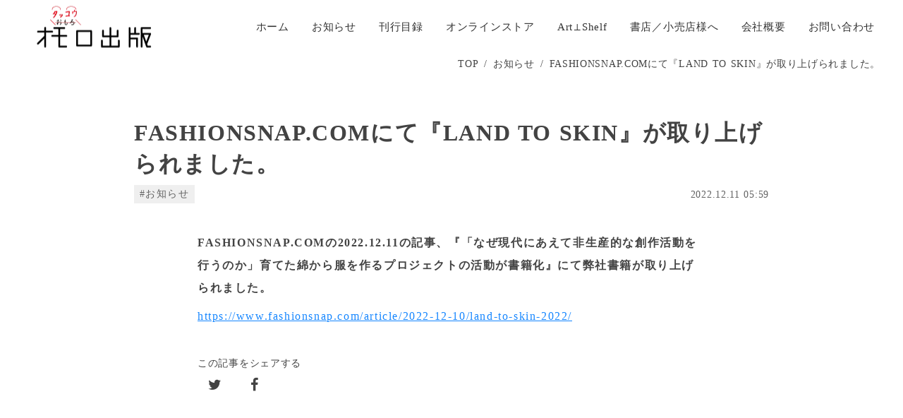

--- FILE ---
content_type: text/html;charset=utf-8
request_url: https://takkoubooks.com/news/news_004
body_size: 31197
content:
<!DOCTYPE html>
<html lang="ja">
<head><meta charset="utf-8">
<meta name="viewport" content="width=device-width, initial-scale=1">
<title>托口出版</title>
<link rel="preconnect" href="https://fonts.gstatic.com" crossorigin>
<meta name="generator" content="Studio.Design">
<meta name="robots" content="all">
<meta property="og:site_name" content="托口出版">
<meta property="og:title" content="托口出版">
<meta property="og:image" content="https://storage.googleapis.com/production-os-assets/assets/084afbb7-81e2-437b-9b54-99c324906598">
<meta property="og:description" content="オモロいを世界へ">
<meta property="og:type" content="website">
<meta name="description" content="オモロいを世界へ">
<meta property="twitter:card" content="summary_large_image">
<meta property="twitter:image" content="https://storage.googleapis.com/production-os-assets/assets/084afbb7-81e2-437b-9b54-99c324906598">
<meta name="apple-mobile-web-app-title" content="托口出版">
<meta name="format-detection" content="telephone=no,email=no,address=no">
<meta name="chrome" content="nointentdetection">
<meta property="og:url" content="/news/news_004">
<link rel="icon" type="image/png" href="https://storage.googleapis.com/production-os-assets/assets/e87b4127-073d-42fa-96f8-6beb3f5eaafe" data-hid="2c9d455">
<link rel="apple-touch-icon" type="image/png" href="https://storage.googleapis.com/production-os-assets/assets/e87b4127-073d-42fa-96f8-6beb3f5eaafe" data-hid="74ef90c"><link rel="modulepreload" as="script" crossorigin href="/_nuxt/entry.c33efc46.js"><link rel="preload" as="style" href="/_nuxt/entry.4bab7537.css"><link rel="prefetch" as="image" type="image/svg+xml" href="/_nuxt/close_circle.c7480f3c.svg"><link rel="prefetch" as="image" type="image/svg+xml" href="/_nuxt/round_check.0ebac23f.svg"><link rel="prefetch" as="script" crossorigin href="/_nuxt/LottieRenderer.7a046306.js"><link rel="prefetch" as="script" crossorigin href="/_nuxt/error-404.767318fd.js"><link rel="prefetch" as="script" crossorigin href="/_nuxt/error-500.75638267.js"><link rel="stylesheet" href="/_nuxt/entry.4bab7537.css"><style>.page-enter-active{transition:.6s cubic-bezier(.4,.4,0,1)}.page-leave-active{transition:.3s cubic-bezier(.4,.4,0,1)}.page-enter-from,.page-leave-to{opacity:0}</style><style>:root{--rebranding-loading-bg:#e5e5e5;--rebranding-loading-bar:#222}</style><style>.app[data-v-d12de11f]{align-items:center;flex-direction:column;height:100%;justify-content:center;width:100%}.title[data-v-d12de11f]{font-size:34px;font-weight:300;letter-spacing:2.45px;line-height:30px;margin:30px}</style><style>.DynamicAnnouncer[data-v-cc1e3fda]{height:1px;margin:-1px;overflow:hidden;padding:0;position:absolute;width:1px;clip:rect(0,0,0,0);border-width:0;white-space:nowrap}</style><style>.TitleAnnouncer[data-v-1a8a037a]{height:1px;margin:-1px;overflow:hidden;padding:0;position:absolute;width:1px;clip:rect(0,0,0,0);border-width:0;white-space:nowrap}</style><style>.publish-studio-style[data-v-74fe0335]{transition:.4s cubic-bezier(.4,.4,0,1)}</style><style>.product-font-style[data-v-ed93fc7d]{transition:.4s cubic-bezier(.4,.4,0,1)}</style><style>/*! * Font Awesome Free 6.4.2 by @fontawesome - https://fontawesome.com * License - https://fontawesome.com/license/free (Icons: CC BY 4.0, Fonts: SIL OFL 1.1, Code: MIT License) * Copyright 2023 Fonticons, Inc. */.fa-brands,.fa-solid{-moz-osx-font-smoothing:grayscale;-webkit-font-smoothing:antialiased;--fa-display:inline-flex;align-items:center;display:var(--fa-display,inline-block);font-style:normal;font-variant:normal;justify-content:center;line-height:1;text-rendering:auto}.fa-solid{font-family:Font Awesome\ 6 Free;font-weight:900}.fa-brands{font-family:Font Awesome\ 6 Brands;font-weight:400}:host,:root{--fa-style-family-classic:"Font Awesome 6 Free";--fa-font-solid:normal 900 1em/1 "Font Awesome 6 Free";--fa-style-family-brands:"Font Awesome 6 Brands";--fa-font-brands:normal 400 1em/1 "Font Awesome 6 Brands"}@font-face{font-display:block;font-family:Font Awesome\ 6 Free;font-style:normal;font-weight:900;src:url(https://storage.googleapis.com/production-os-assets/assets/fontawesome/1629704621943/6.4.2/webfonts/fa-solid-900.woff2) format("woff2"),url(https://storage.googleapis.com/production-os-assets/assets/fontawesome/1629704621943/6.4.2/webfonts/fa-solid-900.ttf) format("truetype")}@font-face{font-display:block;font-family:Font Awesome\ 6 Brands;font-style:normal;font-weight:400;src:url(https://storage.googleapis.com/production-os-assets/assets/fontawesome/1629704621943/6.4.2/webfonts/fa-brands-400.woff2) format("woff2"),url(https://storage.googleapis.com/production-os-assets/assets/fontawesome/1629704621943/6.4.2/webfonts/fa-brands-400.ttf) format("truetype")}</style><style>.spinner[data-v-36413753]{animation:loading-spin-36413753 1s linear infinite;height:16px;pointer-events:none;width:16px}.spinner[data-v-36413753]:before{border-bottom:2px solid transparent;border-right:2px solid transparent;border-color:transparent currentcolor currentcolor transparent;border-style:solid;border-width:2px;opacity:.2}.spinner[data-v-36413753]:after,.spinner[data-v-36413753]:before{border-radius:50%;box-sizing:border-box;content:"";height:100%;position:absolute;width:100%}.spinner[data-v-36413753]:after{border-left:2px solid transparent;border-top:2px solid transparent;border-color:currentcolor transparent transparent currentcolor;border-style:solid;border-width:2px;opacity:1}@keyframes loading-spin-36413753{0%{transform:rotate(0deg)}to{transform:rotate(1turn)}}</style><style>@font-face{font-family:grandam;font-style:normal;font-weight:400;src:url(https://storage.googleapis.com/studio-front/fonts/grandam.ttf) format("truetype")}@font-face{font-family:Material Icons;font-style:normal;font-weight:400;src:url(https://storage.googleapis.com/production-os-assets/assets/material-icons/1629704621943/MaterialIcons-Regular.eot);src:local("Material Icons"),local("MaterialIcons-Regular"),url(https://storage.googleapis.com/production-os-assets/assets/material-icons/1629704621943/MaterialIcons-Regular.woff2) format("woff2"),url(https://storage.googleapis.com/production-os-assets/assets/material-icons/1629704621943/MaterialIcons-Regular.woff) format("woff"),url(https://storage.googleapis.com/production-os-assets/assets/material-icons/1629704621943/MaterialIcons-Regular.ttf) format("truetype")}.StudioCanvas{display:flex;height:auto;min-height:100dvh}.StudioCanvas>.sd{min-height:100dvh;overflow:clip}a,abbr,address,article,aside,audio,b,blockquote,body,button,canvas,caption,cite,code,dd,del,details,dfn,div,dl,dt,em,fieldset,figcaption,figure,footer,form,h1,h2,h3,h4,h5,h6,header,hgroup,html,i,iframe,img,input,ins,kbd,label,legend,li,main,mark,menu,nav,object,ol,p,pre,q,samp,section,select,small,span,strong,sub,summary,sup,table,tbody,td,textarea,tfoot,th,thead,time,tr,ul,var,video{border:0;font-family:sans-serif;line-height:1;list-style:none;margin:0;padding:0;text-decoration:none;-webkit-font-smoothing:antialiased;-webkit-backface-visibility:hidden;box-sizing:border-box;color:#333;transition:.3s cubic-bezier(.4,.4,0,1);word-spacing:1px}a:focus:not(:focus-visible),button:focus:not(:focus-visible),summary:focus:not(:focus-visible){outline:none}nav ul{list-style:none}blockquote,q{quotes:none}blockquote:after,blockquote:before,q:after,q:before{content:none}a,button{background:transparent;font-size:100%;margin:0;padding:0;vertical-align:baseline}ins{text-decoration:none}ins,mark{background-color:#ff9;color:#000}mark{font-style:italic;font-weight:700}del{text-decoration:line-through}abbr[title],dfn[title]{border-bottom:1px dotted;cursor:help}table{border-collapse:collapse;border-spacing:0}hr{border:0;border-top:1px solid #ccc;display:block;height:1px;margin:1em 0;padding:0}input,select{vertical-align:middle}textarea{resize:none}.clearfix:after{clear:both;content:"";display:block}[slot=after] button{overflow-anchor:none}</style><style>.sd{flex-wrap:nowrap;max-width:100%;pointer-events:all;z-index:0;-webkit-overflow-scrolling:touch;align-content:center;align-items:center;display:flex;flex:none;flex-direction:column;position:relative}.sd::-webkit-scrollbar{display:none}.sd,.sd.richText *{transition-property:all,--g-angle,--g-color-0,--g-position-0,--g-color-1,--g-position-1,--g-color-2,--g-position-2,--g-color-3,--g-position-3,--g-color-4,--g-position-4,--g-color-5,--g-position-5,--g-color-6,--g-position-6,--g-color-7,--g-position-7,--g-color-8,--g-position-8,--g-color-9,--g-position-9,--g-color-10,--g-position-10,--g-color-11,--g-position-11}input.sd,textarea.sd{align-content:normal}.sd[tabindex]:focus{outline:none}.sd[tabindex]:focus-visible{outline:1px solid;outline-color:Highlight;outline-color:-webkit-focus-ring-color}input[type=email],input[type=tel],input[type=text],select,textarea{-webkit-appearance:none}select{cursor:pointer}.frame{display:block;overflow:hidden}.frame>iframe{height:100%;width:100%}.frame .formrun-embed>iframe:not(:first-child){display:none!important}.image{position:relative}.image:before{background-position:50%;background-size:cover;border-radius:inherit;content:"";height:100%;left:0;pointer-events:none;position:absolute;top:0;transition:inherit;width:100%;z-index:-2}.sd.file{cursor:pointer;flex-direction:row;outline:2px solid transparent;outline-offset:-1px;overflow-wrap:anywhere;word-break:break-word}.sd.file:focus-within{outline-color:Highlight;outline-color:-webkit-focus-ring-color}.file>input[type=file]{opacity:0;pointer-events:none;position:absolute}.sd.text,.sd:where(.icon){align-content:center;align-items:center;display:flex;flex-direction:row;justify-content:center;overflow:visible;overflow-wrap:anywhere;word-break:break-word}.sd:where(.icon.fa){display:inline-flex}.material-icons{align-items:center;display:inline-flex;font-family:Material Icons;font-size:24px;font-style:normal;font-weight:400;justify-content:center;letter-spacing:normal;line-height:1;text-transform:none;white-space:nowrap;word-wrap:normal;direction:ltr;text-rendering:optimizeLegibility;-webkit-font-smoothing:antialiased}.sd:where(.icon.material-symbols){align-items:center;display:flex;font-style:normal;font-variation-settings:"FILL" var(--symbol-fill,0),"wght" var(--symbol-weight,400);justify-content:center;min-height:1em;min-width:1em}.sd.material-symbols-outlined{font-family:Material Symbols Outlined}.sd.material-symbols-rounded{font-family:Material Symbols Rounded}.sd.material-symbols-sharp{font-family:Material Symbols Sharp}.sd.material-symbols-weight-100{--symbol-weight:100}.sd.material-symbols-weight-200{--symbol-weight:200}.sd.material-symbols-weight-300{--symbol-weight:300}.sd.material-symbols-weight-400{--symbol-weight:400}.sd.material-symbols-weight-500{--symbol-weight:500}.sd.material-symbols-weight-600{--symbol-weight:600}.sd.material-symbols-weight-700{--symbol-weight:700}.sd.material-symbols-fill{--symbol-fill:1}a,a.icon,a.text{-webkit-tap-highlight-color:rgba(0,0,0,.15)}.fixed{z-index:2}.sticky{z-index:1}.button{transition:.4s cubic-bezier(.4,.4,0,1)}.button,.link{cursor:pointer}.submitLoading{opacity:.5!important;pointer-events:none!important}.richText{display:block;word-break:break-word}.richText [data-thread],.richText a,.richText blockquote,.richText em,.richText h1,.richText h2,.richText h3,.richText h4,.richText li,.richText ol,.richText p,.richText p>code,.richText pre,.richText pre>code,.richText s,.richText strong,.richText table tbody,.richText table tbody tr,.richText table tbody tr>td,.richText table tbody tr>th,.richText u,.richText ul{backface-visibility:visible;color:inherit;font-family:inherit;font-size:inherit;font-style:inherit;font-weight:inherit;letter-spacing:inherit;line-height:inherit;text-align:inherit}.richText p{display:block;margin:10px 0}.richText>p{min-height:1em}.richText img,.richText video{height:auto;max-width:100%;vertical-align:bottom}.richText h1{display:block;font-size:3em;font-weight:700;margin:20px 0}.richText h2{font-size:2em}.richText h2,.richText h3{display:block;font-weight:700;margin:10px 0}.richText h3{font-size:1em}.richText h4,.richText h5{font-weight:600}.richText h4,.richText h5,.richText h6{display:block;font-size:1em;margin:10px 0}.richText h6{font-weight:500}.richText [data-type=table]{overflow-x:auto}.richText [data-type=table] p{white-space:pre-line;word-break:break-all}.richText table{border:1px solid #f2f2f2;border-collapse:collapse;border-spacing:unset;color:#1a1a1a;font-size:14px;line-height:1.4;margin:10px 0;table-layout:auto}.richText table tr th{background:hsla(0,0%,96%,.5)}.richText table tr td,.richText table tr th{border:1px solid #f2f2f2;max-width:240px;min-width:100px;padding:12px}.richText table tr td p,.richText table tr th p{margin:0}.richText blockquote{border-left:3px solid rgba(0,0,0,.15);font-style:italic;margin:10px 0;padding:10px 15px}.richText [data-type=embed_code]{margin:20px 0;position:relative}.richText [data-type=embed_code]>.height-adjuster>.wrapper{position:relative}.richText [data-type=embed_code]>.height-adjuster>.wrapper[style*=padding-top] iframe{height:100%;left:0;position:absolute;top:0;width:100%}.richText [data-type=embed_code][data-embed-sandbox=true]{display:block;overflow:hidden}.richText [data-type=embed_code][data-embed-code-type=instagram]>.height-adjuster>.wrapper[style*=padding-top]{padding-top:100%}.richText [data-type=embed_code][data-embed-code-type=instagram]>.height-adjuster>.wrapper[style*=padding-top] blockquote{height:100%;left:0;overflow:hidden;position:absolute;top:0;width:100%}.richText [data-type=embed_code][data-embed-code-type=codepen]>.height-adjuster>.wrapper{padding-top:50%}.richText [data-type=embed_code][data-embed-code-type=codepen]>.height-adjuster>.wrapper iframe{height:100%;left:0;position:absolute;top:0;width:100%}.richText [data-type=embed_code][data-embed-code-type=slideshare]>.height-adjuster>.wrapper{padding-top:56.25%}.richText [data-type=embed_code][data-embed-code-type=slideshare]>.height-adjuster>.wrapper iframe{height:100%;left:0;position:absolute;top:0;width:100%}.richText [data-type=embed_code][data-embed-code-type=speakerdeck]>.height-adjuster>.wrapper{padding-top:56.25%}.richText [data-type=embed_code][data-embed-code-type=speakerdeck]>.height-adjuster>.wrapper iframe{height:100%;left:0;position:absolute;top:0;width:100%}.richText [data-type=embed_code][data-embed-code-type=snapwidget]>.height-adjuster>.wrapper{padding-top:30%}.richText [data-type=embed_code][data-embed-code-type=snapwidget]>.height-adjuster>.wrapper iframe{height:100%;left:0;position:absolute;top:0;width:100%}.richText [data-type=embed_code][data-embed-code-type=firework]>.height-adjuster>.wrapper fw-embed-feed{-webkit-user-select:none;-moz-user-select:none;user-select:none}.richText [data-type=embed_code_empty]{display:none}.richText ul{margin:0 0 0 20px}.richText ul li{list-style:disc;margin:10px 0}.richText ul li p{margin:0}.richText ol{margin:0 0 0 20px}.richText ol li{list-style:decimal;margin:10px 0}.richText ol li p{margin:0}.richText hr{border-top:1px solid #ccc;margin:10px 0}.richText p>code{background:#eee;border:1px solid rgba(0,0,0,.1);border-radius:6px;display:inline;margin:2px;padding:0 5px}.richText pre{background:#eee;border-radius:6px;font-family:Menlo,Monaco,Courier New,monospace;margin:20px 0;padding:25px 35px;white-space:pre-wrap}.richText pre code{border:none;padding:0}.richText strong{color:inherit;display:inline;font-family:inherit;font-weight:900}.richText em{font-style:italic}.richText a,.richText u{text-decoration:underline}.richText a{color:#007cff;display:inline}.richText s{text-decoration:line-through}.richText [data-type=table_of_contents]{background-color:#f5f5f5;border-radius:2px;color:#616161;font-size:16px;list-style:none;margin:0;padding:24px 24px 8px;text-decoration:underline}.richText [data-type=table_of_contents] .toc_list{margin:0}.richText [data-type=table_of_contents] .toc_item{color:currentColor;font-size:inherit!important;font-weight:inherit;list-style:none}.richText [data-type=table_of_contents] .toc_item>a{border:none;color:currentColor;font-size:inherit!important;font-weight:inherit;text-decoration:none}.richText [data-type=table_of_contents] .toc_item>a:hover{opacity:.7}.richText [data-type=table_of_contents] .toc_item--1{margin:0 0 16px}.richText [data-type=table_of_contents] .toc_item--2{margin:0 0 16px;padding-left:2rem}.richText [data-type=table_of_contents] .toc_item--3{margin:0 0 16px;padding-left:4rem}.sd.section{align-content:center!important;align-items:center!important;flex-direction:column!important;flex-wrap:nowrap!important;height:auto!important;max-width:100%!important;padding:0!important;width:100%!important}.sd.section-inner{position:static!important}@property --g-angle{syntax:"<angle>";inherits:false;initial-value:180deg}@property --g-color-0{syntax:"<color>";inherits:false;initial-value:transparent}@property --g-position-0{syntax:"<percentage>";inherits:false;initial-value:.01%}@property --g-color-1{syntax:"<color>";inherits:false;initial-value:transparent}@property --g-position-1{syntax:"<percentage>";inherits:false;initial-value:100%}@property --g-color-2{syntax:"<color>";inherits:false;initial-value:transparent}@property --g-position-2{syntax:"<percentage>";inherits:false;initial-value:100%}@property --g-color-3{syntax:"<color>";inherits:false;initial-value:transparent}@property --g-position-3{syntax:"<percentage>";inherits:false;initial-value:100%}@property --g-color-4{syntax:"<color>";inherits:false;initial-value:transparent}@property --g-position-4{syntax:"<percentage>";inherits:false;initial-value:100%}@property --g-color-5{syntax:"<color>";inherits:false;initial-value:transparent}@property --g-position-5{syntax:"<percentage>";inherits:false;initial-value:100%}@property --g-color-6{syntax:"<color>";inherits:false;initial-value:transparent}@property --g-position-6{syntax:"<percentage>";inherits:false;initial-value:100%}@property --g-color-7{syntax:"<color>";inherits:false;initial-value:transparent}@property --g-position-7{syntax:"<percentage>";inherits:false;initial-value:100%}@property --g-color-8{syntax:"<color>";inherits:false;initial-value:transparent}@property --g-position-8{syntax:"<percentage>";inherits:false;initial-value:100%}@property --g-color-9{syntax:"<color>";inherits:false;initial-value:transparent}@property --g-position-9{syntax:"<percentage>";inherits:false;initial-value:100%}@property --g-color-10{syntax:"<color>";inherits:false;initial-value:transparent}@property --g-position-10{syntax:"<percentage>";inherits:false;initial-value:100%}@property --g-color-11{syntax:"<color>";inherits:false;initial-value:transparent}@property --g-position-11{syntax:"<percentage>";inherits:false;initial-value:100%}</style><style>.snackbar[data-v-e23c1c77]{align-items:center;background:#fff;border:1px solid #ededed;border-radius:6px;box-shadow:0 16px 48px -8px rgba(0,0,0,.08),0 10px 25px -5px rgba(0,0,0,.11);display:flex;flex-direction:row;gap:8px;justify-content:space-between;left:50%;max-width:90vw;padding:16px 20px;position:fixed;top:32px;transform:translateX(-50%);-webkit-user-select:none;-moz-user-select:none;user-select:none;width:480px;z-index:9999}.snackbar.v-enter-active[data-v-e23c1c77],.snackbar.v-leave-active[data-v-e23c1c77]{transition:.4s cubic-bezier(.4,.4,0,1)}.snackbar.v-enter-from[data-v-e23c1c77],.snackbar.v-leave-to[data-v-e23c1c77]{opacity:0;transform:translate(-50%,-10px)}.snackbar .convey[data-v-e23c1c77]{align-items:center;display:flex;flex-direction:row;gap:8px;padding:0}.snackbar .convey .icon[data-v-e23c1c77]{background-position:50%;background-repeat:no-repeat;flex-shrink:0;height:24px;width:24px}.snackbar .convey .message[data-v-e23c1c77]{font-size:14px;font-style:normal;font-weight:400;line-height:20px;white-space:pre-line}.snackbar .convey.error .icon[data-v-e23c1c77]{background-image:url(/_nuxt/close_circle.c7480f3c.svg)}.snackbar .convey.error .message[data-v-e23c1c77]{color:#f84f65}.snackbar .convey.success .icon[data-v-e23c1c77]{background-image:url(/_nuxt/round_check.0ebac23f.svg)}.snackbar .convey.success .message[data-v-e23c1c77]{color:#111}.snackbar .button[data-v-e23c1c77]{align-items:center;border-radius:40px;color:#4b9cfb;display:flex;flex-shrink:0;font-family:Inter;font-size:12px;font-style:normal;font-weight:700;justify-content:center;line-height:16px;padding:4px 8px}.snackbar .button[data-v-e23c1c77]:hover{background:#f5f5f5}</style><style>a[data-v-757b86f2]{align-items:center;border-radius:4px;bottom:20px;height:20px;justify-content:center;left:20px;perspective:300px;position:fixed;transition:0s linear;width:84px;z-index:2000}@media (hover:hover){a[data-v-757b86f2]{transition:.4s cubic-bezier(.4,.4,0,1);will-change:width,height}a[data-v-757b86f2]:hover{height:32px;width:200px}}[data-v-757b86f2] .custom-fill path{fill:var(--03ccd9fe)}.fade-enter-active[data-v-757b86f2],.fade-leave-active[data-v-757b86f2]{position:absolute;transform:translateZ(0);transition:opacity .3s cubic-bezier(.4,.4,0,1);will-change:opacity,transform}.fade-enter-from[data-v-757b86f2],.fade-leave-to[data-v-757b86f2]{opacity:0}</style><style>.design-canvas__modal{height:100%;pointer-events:none;position:fixed;transition:none;width:100%;z-index:2}.design-canvas__modal:focus{outline:none}.design-canvas__modal.v-enter-active .studio-canvas,.design-canvas__modal.v-leave-active,.design-canvas__modal.v-leave-active .studio-canvas{transition:.4s cubic-bezier(.4,.4,0,1)}.design-canvas__modal.v-enter-active .studio-canvas *,.design-canvas__modal.v-leave-active .studio-canvas *{transition:none!important}.design-canvas__modal.isNone{transition:none}.design-canvas__modal .design-canvas__modal__base{height:100%;left:0;pointer-events:auto;position:fixed;top:0;transition:.4s cubic-bezier(.4,.4,0,1);width:100%;z-index:-1}.design-canvas__modal .studio-canvas{height:100%;pointer-events:none}.design-canvas__modal .studio-canvas>*{background:none!important;pointer-events:none}</style></head>
<body ><div id="__nuxt"><div><span></span><!----><!----></div></div><script type="application/json" id="__NUXT_DATA__" data-ssr="true">[["Reactive",1],{"data":2,"state":40,"_errors":41,"serverRendered":43,"path":44,"pinia":45},{"dynamicDatanews/news_004":3},{"ztDSRvtg":4,"title":23,"body":24,"slug":25,"_meta":26,"_filter":37,"id":39},[5],{"title":6,"slug":7,"_meta":8,"_filter":21,"id":22},"お知らせ","news",{"project":9,"publishedAt":11,"createdAt":12,"order":13,"publishType":14,"schema":15,"uid":19,"updatedAt":20},{"id":10},"00cea67f44bb4c95b173",["Date","2022-02-09T09:54:04.000Z"],["Date","2021-04-09T09:59:56.000Z"],-1,"change",{"id":16,"key":17,"postType":18},"YcYCln84aSJYqWyKzQ8g","c7mxM65O","category","Iy90R136",["Date","2022-05-16T06:27:53.000Z"],[],"OeRsE6CdSk9QaUBqplqB","FASHIONSNAP.COMにて『LAND TO SKIN』が取り上げられました。","\u003Cp data-uid=\"3L40zKa0\" data-time=\"1670738262866\">\u003Cstrong>FASHIONSNAP.COMの2022.12.11の記事、『「なぜ現代にあえて非生産的な創作活動を行うのか」育てた綿から服を作るプロジェクトの活動が書籍化』にて弊社書籍が取り上げられました。\u003C/strong>\u003C/p>\u003Cp data-uid=\"O3uxDkUG\" data-time=\"1670738329227\">\u003Ca target=\"\" href=\"https://www.fashionsnap.com/article/2022-12-10/land-to-skin-2022/\" data-has-link=\"true\" rel=\"\">https://www.fashionsnap.com/article/2022-12-10/land-to-skin-2022/\u003C/a>\u003C/p>","news_004",{"project":27,"publishedAt":28,"createdAt":29,"order":30,"publishType":14,"schema":31,"uid":35,"updatedAt":36},{"id":10},["Date","2022-12-11T05:59:22.000Z"],["Date","2022-12-11T05:54:40.000Z"],49,{"id":32,"key":33,"postType":34},"j0i6VPO0BRPW5OXrygtQ","fNb82JOT","post","LydlVKY2",["Date","2022-12-11T06:41:04.000Z"],[38],"ztDSRvtg:Iy90R136","eHFxHoH19rsO1dZDwcfC",{},{"dynamicDatanews/news_004":42},null,true,"/news/news_004",{"cmsContentStore":46,"indexStore":50,"projectStore":53,"productStore":67,"pageHeadStore":266},{"listContentsMap":47,"contentMap":48},["Map"],["Map",49,3],"fNb82JOT/news_004",{"routeType":51,"host":52},"publish","takkoubooks.com",{"project":54},{"id":55,"name":56,"type":57,"customDomain":58,"iconImage":58,"coverImage":59,"displayBadge":60,"integrations":61,"snapshot_path":65,"snapshot_id":66,"recaptchaSiteKey":-1},"p6aoVdZEqR","托口出版","web","","https://storage.googleapis.com/production-os-assets/assets/8e2edca7-f4b1-4186-8db7-691c4ebac46e",false,[62],{"integration_name":63,"code":64},"typesquare","unused","https://storage.googleapis.com/studio-publish/projects/p6aoVdZEqR/wa5lEnpmqX/","wa5lEnpmqX",{"product":68,"isLoaded":43,"selectedModalIds":263,"redirectPage":42,"isInitializedRSS":60,"pageViewMap":264,"symbolViewMap":265},{"breakPoints":69,"colors":82,"fonts":83,"head":137,"info":143,"pages":150,"resources":220,"symbols":227,"style":234,"styleVars":236,"enablePassword":60,"classes":259,"publishedUid":262},[70,73,76,79],{"maxWidth":71,"name":72},540,"mobile",{"maxWidth":74,"name":75},840,"tablet",{"maxWidth":77,"name":78},1140,"small",{"maxWidth":80,"name":81},320,"mini",[],[84,101,107,112,122,127,129,131],{"family":85,"subsets":86,"variants":89,"vendor":100},"Lato",[87,88],"latin","latin-ext",[90,91,92,93,94,95,96,97,98,99],"100","100italic","300","300italic","regular","italic","700","700italic","900","900italic","google",{"family":102,"subsets":103,"variants":105,"vendor":100},"Noto Sans JP",[104,87],"japanese",[90,92,94,106,96,98],"500",{"family":108,"subsets":109,"variants":110,"vendor":100},"Domine",[87,88],[94,106,111,96],"600",{"family":113,"subsets":114,"variants":120,"vendor":100},"Roboto",[115,116,117,118,87,88,119],"cyrillic","cyrillic-ext","greek","greek-ext","vietnamese",[90,91,92,93,94,95,106,121,96,97,98,99],"500italic",{"family":123,"subsets":124,"variants":125,"vendor":100},"Cormorant Garamond",[115,116,87,88,119],[92,93,94,95,106,121,111,126,96,97],"600italic",{"family":128,"vendor":63},"しまなみ JIS2004",{"family":130,"vendor":63},"リュウミン M-KL JIS2004",{"family":132,"subsets":133,"variants":134,"vendor":100},"EB Garamond",[115,116,117,118,87,88,119],[94,106,111,96,135,95,121,126,97,136],"800","800italic",{"favicon":138,"lang":139,"meta":140,"title":56},"https://storage.googleapis.com/production-os-assets/assets/e87b4127-073d-42fa-96f8-6beb3f5eaafe","ja",{"description":141,"og:image":142},"オモロいを世界へ","https://storage.googleapis.com/production-os-assets/assets/084afbb7-81e2-437b-9b54-99c324906598",{"baseWidth":144,"created_at":145,"screen":146,"type":57,"updated_at":148,"version":149},1280,1518591100346,{"baseWidth":144,"height":147,"isAutoHeight":60,"width":144,"workingState":60},600,1518792996878,"4.1.7",[151,166,170,174,178,182,186,190,194,200,205,210,215],{"head":152,"id":156,"position":157,"type":159,"uuid":160,"symbolIds":161},{"favicon":153,"meta":154,"title":56},"https://storage.googleapis.com/production-os-assets/assets/2758aed0-3083-4f93-83b6-eee183e8088c",{"description":141,"og:image":155},"https://storage.googleapis.com/production-os-assets/assets/286a2cc4-372c-4fdf-92a7-7b885d9716b5","/",{"x":158,"y":158},0,"page","58263d65-4fb4-45a7-bc08-35b3fd1a1633",[162,163,164,165],"596a76ed-1cda-4bb7-9689-a8822779624d","dc3dc210-739e-49fb-8717-900c7091ae56","d8f592d6-84f5-46ae-832f-f900de0bc893","ed4b8951-89ae-4304-95d8-f22a617dbde8",{"id":167,"type":159,"uuid":168,"symbolIds":169},"about","eee31bb6-61ad-474a-903c-8cdbfa88418b",[162,163,164,165],{"id":171,"type":159,"uuid":172,"symbolIds":173},"company","87fc99fd-8538-4c2b-95fa-357aaf12a921",[162,163,164,165],{"id":175,"type":159,"uuid":176,"symbolIds":177},"newslist","96dd3287-714c-4ebe-8f08-1362cc36741c",[162,163,164,165],{"id":179,"type":159,"uuid":180,"symbolIds":181},"contact","9cd89d2b-ad7c-4fb3-8afd-6660bf7e009a",[162,164,165],{"id":183,"type":159,"uuid":184,"symbolIds":185},"404","1e7a231b-c211-46af-90d8-54f04a4bb2ea",[],{"id":187,"responsive":43,"type":187,"uuid":188,"symbolIds":189},"modal","2682acf3-ae19-40ce-9d1a-3c1566d68061",[],{"id":191,"responsive":43,"type":187,"uuid":192,"symbolIds":193},"thanks","b7f58530-2c37-465c-8660-4644cb41fea8",[],{"cmsRequest":195,"id":197,"type":159,"uuid":198,"symbolIds":199},{"contentSlug":196,"schemaKey":17},"{{$route.params.slug}}","newscategory/:slug","e6a43337-ce34-452c-9a90-267a45ddc267",[162,163,164,165],{"cmsRequest":201,"id":202,"type":159,"uuid":203,"symbolIds":204},{"contentSlug":196,"schemaKey":17},"corrections/:slug","b8f4588a-844e-4ea7-8a29-9342e41f65f1",[162,163,164,165],{"cmsRequest":206,"id":207,"type":159,"uuid":208,"symbolIds":209},{"contentSlug":196,"schemaKey":17},"books/:slug","ca7297eb-8720-453f-840a-805c59fd8293",[162,163,164,165],{"cmsRequest":211,"id":212,"type":159,"uuid":213,"symbolIds":214},{"contentSlug":196,"schemaKey":17},"bookstore/:slug","3e6dae3b-1a19-4e26-8eed-6bb153a7f3e8",[162,163,164,165],{"cmsRequest":216,"id":217,"type":159,"uuid":218,"symbolIds":219},{"contentSlug":196,"schemaKey":33},"news/:slug","e34be64b-f4ed-4b51-82a7-fb74a71362bf",[162,164,163,165],{"rssList":221,"apiList":226,"cmsProjectId":10},[222],{"id":223,"name":224,"url":225},"0fda4aec-3ea2-4096-a1a1-37735515c698","托口出版＠ひとり出版社","https://note.com/takkoubooks/rss",[],[228,229,230,231,232],{"uuid":162},{"uuid":164},{"uuid":165},{"uuid":163},{"uuid":233},"3d5b114a-7fb8-45e5-b797-f112485c8c4c",{"fontFamily":235},[],{"fontFamily":237},[238,240,243,245,247,250,253,256],{"key":239,"name":58,"value":85},"67b39cfd",{"key":241,"name":58,"value":242},"b4ba7b90","'Noto Sans JP'",{"key":244,"name":58,"value":108},"ff80a925",{"key":246,"name":58,"value":113},"bdbd3a13",{"key":248,"name":58,"value":249},"ba917bb9","'Cormorant Garamond'",{"key":251,"name":58,"value":252},"18a2cb4b","'しまなみ JIS2004'",{"key":254,"name":58,"value":255},"8b88acf2","'リュウミン M-KL JIS2004'",{"key":257,"name":58,"value":258},"aab99027","'EB Garamond'",{"typography":260,"motion":261},[],[],"20251103054035",[],{},["Map"],{"googleFontMap":267,"typesquareLoaded":60,"hasCustomFont":60,"materialSymbols":268},["Map"],[]]</script><script>window.__NUXT__={};window.__NUXT__.config={public:{apiBaseUrl:"https://api.studiodesignapp.com/api",cmsApiBaseUrl:"https://api.cms.studiodesignapp.com",previewBaseUrl:"https://preview.studio.site",facebookAppId:"569471266584583",firebaseApiKey:"AIzaSyBkjSUz89vvvl35U-EErvfHXLhsDakoNNg",firebaseProjectId:"studio-7e371",firebaseAuthDomain:"studio-7e371.firebaseapp.com",firebaseDatabaseURL:"https://studio-7e371.firebaseio.com",firebaseStorageBucket:"studio-7e371.appspot.com",firebaseMessagingSenderId:"373326844567",firebaseAppId:"1:389988806345:web:db757f2db74be8b3",studioDomain:".studio.site",studioPublishUrl:"https://storage.googleapis.com/studio-publish",studioPublishIndexUrl:"https://storage.googleapis.com/studio-publish-index",rssApiPath:"https://rss.studiodesignapp.com/rssConverter",embedSandboxDomain:".studioiframesandbox.com",apiProxyUrl:"https://studio-api-proxy-rajzgb4wwq-an.a.run.app",proxyApiBaseUrl:"",isDev:false,fontsApiBaseUrl:"https://fonts.studio.design",jwtCookieName:"jwt_token"},app:{baseURL:"/",buildAssetsDir:"/_nuxt/",cdnURL:""}}</script><script type="module" src="/_nuxt/entry.c33efc46.js" crossorigin></script></body>
</html>

--- FILE ---
content_type: text/plain; charset=utf-8
request_url: https://analytics.studiodesignapp.com/event
body_size: -232
content:
Message published: 17930140158999332